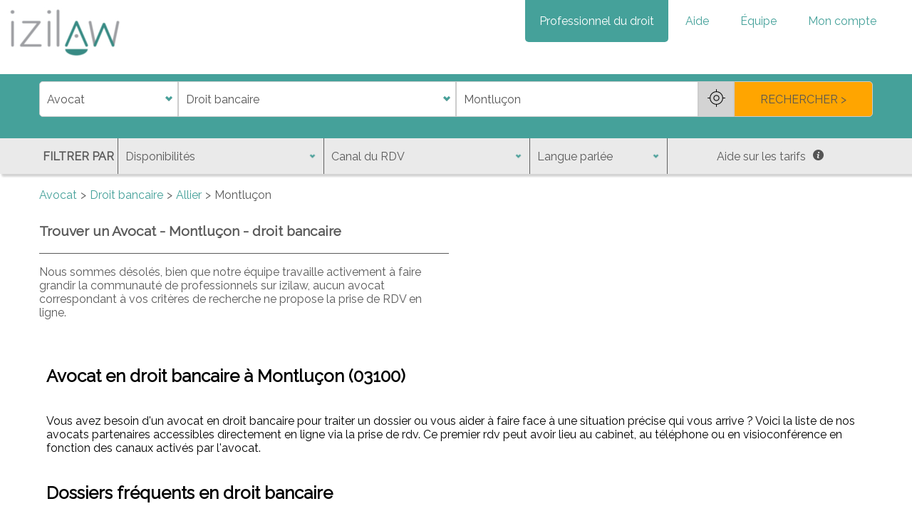

--- FILE ---
content_type: text/html; charset=utf-8
request_url: https://www.izilaw.fr/trouver/avocat/droit-bancaire/Montlu%C3%A7on/
body_size: 9185
content:
<!DOCTYPE html><html lang="fr"><head><meta charset="utf-8"/><meta content="IE=edge" http-equiv="X-UA-Compatible"/><meta content="width=device-width, initial-scale=1" name="viewport"/><meta content="izilaw" name="author"/><script>
        
        var MARKER_ICON_URL = "/static/main/images/marker.ce672d7f2d4d.png";
        var MARKER_HOVER_ICON_URL = "/static/main/images/marker_hover.b14ed3de7ce7.png";
        var SEARCH_LAT = 46.3333;
        var SEARCH_LNG = 2.6;
        
            var SEARCH_DOMAIN_SLUG = "droit-bancaire";
        
    </script><script defer="" src="/static/main/js/form_tools_native.min.35790d0093d3.js"></script><script defer="" src="/static/main/js/search_map.min.36a7149c53cf.js"></script><script defer="" src="/static/main/js/dynamic_search.min.c2e15cb79d84.js"></script><script defer="" src="/static/main/js/search.min.a22c1d34997a.js"></script><script defer="" src="/static/common/js/gmaps_autocomplete_native.min.aa6c4368786b.js"></script><script defer="" src="https://maps.googleapis.com/maps/api/js?key=AIzaSyBbe68j4faW9U0z8gYZ1eut3j1cjSsMau8&amp;libraries=places&amp;region=FR&amp;callback=gmapsCallback"></script><script defer="" type="application/ld+json">
            {
                "@context": "http://schema.org",
                "@type": "SearchResultsPage",
                "lastReviewed": "2026-01-21 4:50:50",
                "mainContentOfPage": "#results",
                
                    "url": "https://www.izilaw.fr/trouver/avocat/droit-bancaire/Montlu%C3%A7on/",
                    "specialty": "Droit bancaire",
                    "breadcrumb": {
                        "@context": "https://schema.org",
                        "@type": "BreadcrumbList",
                            "itemListElement": [{
                                "@type": "ListItem",
                                "position": 1,
                                "name": "Avocat",
                                "item": "https://www.izilaw.fr/avocat/"
                            },{
                                "@type": "ListItem",
                                "position": 2,
                                "name": "Droit bancaire",
                                "item": "https://www.izilaw.fr/avocat/droit-bancaire/"
                            },{
                                "@type": "ListItem",
                                "position": 3,
                                "name": "Montluçon",
                                "item": "https://www.izilaw.fr/trouver/avocat/droit-bancaire/Montlu%C3%A7on/"
                            }]
                    }
                
            }
        </script><script defer="" src="/static/common/js/lazysizes.min.8aa7d6d2af9e.js"></script><script defer="" src="/static/main/js/base.min.f20a91505a28.js"></script><script data-domain="izilaw.fr" defer="" src="https://plausible.io/js/script.js"></script><script defer="" src="https://www.googletagmanager.com/gtag/js?id=AW-828056217"></script><script defer="">
            window.dataLayer = window.dataLayer || [];
            function gtag(){dataLayer.push(arguments);}
            gtag('js', new Date());
            gtag('config', 'AW-828056217');
            var GOOGLE_ADWORDS_ID = 'AW-828056217';
        </script><script data-use-service-core="" defer="" src="https://static.elfsight.com/platform/platform.js"></script></head><body><div class="elfsight-app-77ee8134-809c-47d4-8e93-9df3c157cc19"></div><style>* { font-family: Raleway, sans-serif; } body, header { margin: 0; } .container { width: 1170px; padding: 10px; margin: 0 auto; } .shadow { box-shadow: 3px 3px 3px lightgrey; } #logo { margin: 10px; } nav > * { display: inline; } #navbar { position: absolute; right: 30px; margin-top:20px; list-style-type: none; } #navbar > a, #thematics_dropdown_button { display: inline; background-color: transparent; color: #45a19a; font-size: 1rem; padding: 20px; border-radius: 0 0 5px 5px; cursor: pointer; border: none; text-decoration: none; } #thematics_dropdown_button { margin: 0 4px; } #navbar > a.emphasis { background-color: #45a19a; color: white; } .caret-down { display: inline-block; border: solid #45a19a; border-width: 0 3px 3px 0; transform: rotate(45deg); padding: 3px; margin: 3px; } #thematics_dropdown_content, #menu { display: none; } .btn { cursor: pointer; padding: 10px; border-radius: 5px; text-decoration: none; font-size: 1rem; background-color: #45a19a; border: 1px solid transparent; color: white; box-shadow: 2px 2px 5px grey; } #headbar { width: 100%; margin: 10px 0; } main { margin: 10px auto; } .center { text-align: center; } #iframe_mention { margin-top: 20px; text-align: right; } #iframe_mention p { font-weight: bold; font-size: 15px; color: #45a19a; } #iframe_mention img { width: 128px; margin-right: 10px; margin-left: 10px; } @media screen and (max-width: 1200px) { .container { width: 960px; } } @media screen and (max-width: 992px) { #logo { width: 100px; } #navbar > a, #thematics_dropdown_button { padding: 15px 10px; } .container { width: 720px; } } @media screen and (max-width: 768px) { #navbar > a, #thematics_dropdown_button { display: none; border-radius: 0; text-align: left; } #navbar > a.emphasis { background-color: transparent; color: #45a19a; } #menu { position: relative; float: right; display: block; background-color: #45a19a; color: white; padding: 10px; margin: 10px; border-radius: 5px; font-size: inherit; border: none; z-index: 10; } #menu:focus { outline: none; } #menu .caret-down { border-color: white; } .container { width: 540px; } } @media screen and (max-width: 576px) { .container { width: 92%; } }</style><style>a.orange-btn { background-color: orange; color: #424242; } #headbar { background-color: #45a19a; } .lbl { color: transparent; position: absolute; } #form_main { display: grid; grid-template-columns: 1fr 2fr 2fr 1fr; align-items: center; } #form_main select, #form_main button, #form_main input { color: #555; border: 1px solid #ccc; padding: 0 10px; height: 50px; font-size: 1rem; box-sizing: border-box; } #form_main select { background: #fff url(/static/main/images/down_arrow_select.3543e87a63b5.png) no-repeat; background-size: 20px; background-position: right 2px center; -webkit-appearance: none; -moz-appearance: none; outline: none; cursor: pointer; } #form_main select:disabled { cursor: not-allowed; background-color: #eee; } #form_main > button { cursor: pointer; } #id_job { border-bottom-left-radius: 5px; border-top-left-radius: 5px; } #location_group { display: grid; grid-template-columns: 1fr 50px; } button#near_me { background-color: lightgrey; text-align: center; padding: 0; width: 100%; } #near_me > img { width: 25px; } #form_submit { border-bottom-right-radius: 5px; border-top-right-radius: 5px; background-color: orange; } #form_filters_toggle_container { display: none; } #form_filters_toggle { border: 1px solid white; border-radius: 5px; color: #45a19a; font-size: 0.9rem; background-color: white; padding: 5px 10px; } #form_filters { background-color: #EAEAEA; color: #5A5A5A; } #form_filters .container { padding: 0; } #filters_grid { display: grid; grid-template-columns: 110px 3fr 3fr 2fr 3fr; align-items: center; } #filters_text { font-weight: bold; padding: 5px; } #form_filters select { background: transparent url(/static/main/images/down_arrow_select.3543e87a63b5.png) no-repeat; background-size: 15px; background-position: right 8px center; -webkit-appearance: none; -moz-appearance: none; } #form_filters select, #help_prices { outline: none; cursor: pointer; color: #5A5A5A; border-radius: 0; border: 0; border-left: #606060 solid 1px; height: 50px; font-size: 1rem; padding: 10px; } #help_prices { background-color: transparent; } #help_prices img { width: 15px; margin-left: 10px; } #help_prices_content { display: none; } #search_error { display: none; } #filters_error { text-align: center; } #search_error, #filters_error p { color: red; font-weight: bold; text-align: center; background-color: white; padding: 5px; margin: 0; } #filters_error img { max-width: 100%; margin: 1rem auto; } #breadcrumb ul { list-style: none; padding: 0; } #breadcrumb li { display: inline-block; color: #5A5A5A; } #breadcrumb li+li:before { content: ">"; padding: 0 5px; } #breadcrumb a { color: #45a19a; text-decoration: none; } #loading_wheel_container { display: none; } #results_container { color: #5A5A5A; display: grid; grid-template-columns: 1fr 1fr; grid-gap: 20px; margin-top:30px; } h1 { font-size: 1.2rem; margin: 0; } #results_container > .orange-btn { margin: 0 auto; } #results { border-top: 1px solid #5A5A5A; } .pro { padding: 25px 0; } .pro + .pro { border-top: 1px solid #45a19a; } .active-pro { display: grid; grid-template-columns: 3fr 5fr 4fr; grid-gap: 10px; grid-template-areas: "pic name name" "pic network opt" "pic lang opt" "pic address opt" "slot slot link"; color: #5A5A5A; text-decoration: none; padding: 25px 5px; } .pro-hidden { display: none; } .see-more-profiles { margin: 2rem auto; display: block; } .pro-pic { grid-area: pic; } .pro-pic img { width: 100px; height: 100px; border-radius: 50%; } .pro-name { grid-area: name; font-weight: bold; } .pro-network { grid-area: network; } .network-icon { width: 25px; vertical-align: middle; margin-right: 5px; } .network-content{ display: none; } .pro-lang { grid-area: lang; } .pro-lang img { width: 20px; margin-right: 5px; } .pro-address { grid-area: address; } .passive-pro .address { margin-bottom: 1rem; } .pro-opt { grid-area: opt; font-style: italic; list-style-type: none; padding: 0; margin: 0; } .pro-opt li { margin-bottom: 10px; } .pro-opt li:first-child { font-style: normal; padding: 0; color: #45a19a; } .pro-opt img { width: 18px; margin-right: 5px; } .pro-slot { grid-area: slot; color: #45a19a; text-align: center; border: 1px #45a19a solid; border-radius: 5px; padding: 5px 10px; display: flex; } .pro-slot span, .pro-link span { margin: auto; } .first-slot-loading { font-style: italic; color: #6d6d6d; } .pro-link { grid-area: link; text-align: center; display: flex; } .results-title { text-align: center; font-weight: bold; font-style: italic; margin: 20px 0; font-size: 1.1rem; } hr { border: 1px solid orange; width: 50%; margin-top: 30px; margin-bottom: 10px; } #display_map { display: none; } @media screen and (max-width: 992px) { #form_main { display: grid; grid-template-columns: 1fr; } #form_main select, #form_main button, #form_main input { height: 35px; } #id_job { border-bottom-left-radius: 0; border-top-right-radius: 5px; } #location_group { grid-template-columns: 1fr 35px; } #near_me > img { width: 15px; } #form_submit { border-bottom-left-radius: 5px; border-top-right-radius: 0; } #form_filters { display: none; } #filters_text { display: none; } #filters_grid { grid-template-columns: 1fr 1fr; grid-column-gap: 30px; } #form_filters_toggle_container { display: block; } #form_filters select, #help_prices { border: none; text-align: left; } #results_container { grid-template-columns: 1fr; } #results_container > .orange-btn { margin: 20px auto; } } @media screen and (max-width: 768px) { .active-pro { grid-template-columns: 1fr 4fr; grid-template-areas: "pic name" "pic network" "lang lang" "address address" "opt opt" "slot slot" "link link"; } } @media screen and (max-width: 576px) { #form_submit { height: 30px; } #filters_grid { grid-template-columns: 1fr; } .pro-pic img { width: 70px; height: 70px; } }</style><title>Avocats en droit bancaire à Montluçon (03) - RDV</title><meta content="Avocats en droit bancaire à Montluçon (03) - RDV" property="og:title"/><meta content="Droit bancaire à Montluçon (03100) : recouvrement, contestation de frais, fermeture de compte, ou des indemnités proposées, prenez rdv avec un avocat en droit bancaire à Montluçon (03100)" name="description" property="og:description"/><meta content="https://www.izilaw.fr/trouver/avocat/droit-bancaire/Montluçon" property="og:url"/><link href="https://www.izilaw.fr/trouver/avocat/droit-bancaire/Montluçon" rel="canonical"/><meta content="http://izilawprd-paris.s3.eu-west-3.amazonaws.com/opengraph/izilaw_logo_og.jpg" property="og:image"/><meta content="http://izilawprd-paris.s3.eu-west-3.amazonaws.com/opengraph/izilaw_illustration_og.jpg" property="og:image"/><link href="https://maps.gstatic.com" rel="preconnect"/><link href="https://www.google.fr" rel="preconnect"/><link href="https://www.google.com" rel="preconnect"/><link href="https://googleads.g.doubleclick.net" rel="preconnect"/><link href="https://www.googleadservices.com" rel="preconnect"/><link href="https://www.google-analytics.com" rel="preconnect"/><header><nav><a href="/" title="Accueil izilaw.fr"><picture><source media="(max-width: 580px)" srcset="/static/common/images/izilaw_avocat_notaire_huissier_sm.15e5845f7d9a.webp" type="image/webp"/><source media="(max-width: 580px)" srcset="/static/common/images/izilaw_avocat_notaire_huissier_sm.97084fd73941.jpg" type="image/jpeg"/><img alt="izilaw.fr" id="logo" src="/static/common/images/izilaw_avocat_notaire_huissier_sm.97084fd73941.jpg" title="accueil izilaw"/></picture></a><div id="navbar_overlay"></div><button id="menu" onclick="toggleMenu()">Menu <i class="caret-down"></i></button><div id="navbar"><a class="emphasis" href="/informations/professionnel">Professionnel du droit</a> <a href="/informations/faq">Aide</a> <a href="/informations/equipe">Équipe</a> <a href="/connexion">Mon compte</a></div></nav><div class="shadow" id="headbar"><form action="" id="domain_search" method="post" novalidate=""><div class="container" id="form_main"><label class="lbl" for="id_job">j</label><label class="lbl" for="id_domain">d</label><label class="lbl" for="id_address">a</label><label class="lbl" for="id_dispo_filter">di</label><label class="lbl" for="id_first_appointment_type_filter">f</label><label class="lbl" for="id_language_filter">l</label><input id="id_current_domain" name="current_domain" type="hidden" value="Droit bancaire"/><select id="id_job" name="job" required=""><option value="">Profession</option><option selected="" value="1">Avocat</option><option value="3">Huissier de justice</option><option value="2">Notaire</option></select><select id="id_domain" name="domain" required=""><option value="">Domaine</option><option selected="" value="44">Droit bancaire</option><option value="37">Droit commercial</option><option value="5">Droit de la consommation</option><option value="15">Droit de la faillite et du surendettement</option><option value="3">Droit de la famille</option><option value="9">Droit de la santé</option><option value="13">Droit de l'environnement</option><option value="16">Droit de l'Union Européenne</option><option value="14">Droit des affaires et des contrats</option><option value="11">Droit des assurances</option><option value="38">Droit des données personnelles RGPD</option><option value="34">Droit des étrangers</option><option value="39">Droit des nouvelles technologies</option><option value="40">Droit des sociétés</option><option value="4">Droit des successions</option><option value="10">Droit des transports</option><option value="36">Droit du dommage corporel</option><option value="45">Droit du handicap</option><option value="8">Droit du patrimoine</option><option value="43">Droit du sport</option><option value="1">Droit du travail et de la sécurité sociale</option><option value="6">Droit fiscal</option><option value="2">Droit immobilier</option><option value="17">Droit international</option><option value="7">Droit pénal</option><option value="12">Droit public et urbanisme</option><option value="51">Droit routier</option><option value="18">Propriété intellectuelle</option><option value="35">Responsabilité civile</option></select><div id="location_group"><input autocomplete="off" id="id_address" name="address" placeholder="Adresse, ville, département, ..." required="" type="text" value="Montluçon"/><button id="near_me" title="Proche de moi" type="button"><img alt="Proche de moi" src="[data-uri]"/></button></div><button id="form_submit" type="submit">RECHERCHER &gt;</button></div><div class="container"><p id="search_error">Des paramètres de recherche sont erronés ou manquants, merci de les préciser.</p></div><div class="container" id="form_filters_toggle_container"><button id="form_filters_toggle" type="button">Plus de filtres</button></div><div class="shadow" id="form_filters"><div class="container"><div id="filters_grid"><div id="filters_text">FILTRER PAR</div><select id="id_dispo_filter" name="dispo_filter"><option selected="" value="">Disponibilités</option><option value="3">Dans les 3 jours (ouvrés)</option><option value="7">Dans les 7 jours</option><option value="10">Dans les 10 jours</option><option value="30">Dans les 30 jours</option></select><select id="id_first_appointment_type_filter" name="first_appointment_type_filter"><option selected="" value="">Canal du RDV</option><option value="tel">Au téléphone</option><option value="cab">Dans les locaux</option><option value="visio">En visioconférence</option></select><select id="id_language_filter" name="language_filter"><option selected="" value="">Langue parlée</option><option value="Français">Français</option><option value="Anglais">Anglais</option><option value="Espagnol">Espagnol</option><option value="Allemand">Allemand</option><option value="Italien">Italien</option><option value="Arabe">Arabe</option><option value="Grec">Grec</option><option value="Chinois">Chinois</option><option value="Portugais">Portugais</option><option value="Russe">Russe</option><option value="Libanais">Libanais</option><option value="Japonais">Japonais</option></select><button id="help_prices" type="button">Aide sur les tarifs<img alt="info" src="[data-uri]"/></button></div></div><div class="container" id="help_prices_content"><p></p><p>Les avocats sont libres de fixer leurs tarifs. Différentes approches sont possibles :</p><ol><li>Un premier RDV gratuit permet de vérifier avec vous si votre situation nécessite l'intervention d'un avocat. Vous n'obtiendrez pas gratuitement des conseils précis ou une réponse personnalisée.</li><li>Un premier RDV payant pour creuser directement le sujet sans perdre de temps et vous apporter une réponse personnalisée plus rapidement.</li></ol><p>Une version hybride est souvent proposée : Certains avocats proposent ainsi un premier RDV gratuit à condition qu'un dossier soit ouvert avec eux, et payant sinon.</p><p>Ainsi, si l'intervention d'un avocat est justifiée, le premier RDV de découverte ne sera pas facturé.</p><p></p><button class="btn" id="close_help_price" type="button">Fermer</button></div></div></form></div></header><main class="container"><nav id="breadcrumb"><ul><li><a href="/avocat/">Avocat</a></li><li><a href="/avocat/droit-bancaire/">Droit bancaire</a></li><li><a href="/trouver/avocat/droit-bancaire/Allier/">Allier</a></li><li>Montluçon</li></ul></nav><div id="results_container"><h1>Trouver un Avocat - Montluçon - droit bancaire</h1><div></div><div id="loading_wheel_container"><div id="loading_wheel"></div></div><div id="results"><p class="info-msg">Nous sommes désolés, bien que notre équipe travaille activement à faire grandir la communauté de professionnels sur izilaw, aucun avocat correspondant à vos critères de recherche ne propose la prise de RDV en ligne.</p></div></div><div id="map_limit"> </div><div class="container" id="pro_search"><h2>Avocat en droit bancaire à Montluçon (03100)</h2><br/>Vous avez besoin d'un avocat en droit bancaire pour traiter un dossier ou vous aider à faire face à une situation précise qui vous arrive ? Voici la liste de nos avocats partenaires accessibles directement en ligne via la prise de rdv. Ce premier rdv peut avoir lieu au cabinet, au téléphone ou en visioconférence en fonction des canaux activés par l'avocat.<br/><br/><h2>Dossiers fréquents en droit bancaire</h2><br/>En droit bancaire, ces avocats sont compétents pour intervenir dans les dossiers relatifs aux recours en paiement contre les cautions, au recouvrement bancaire, à une contestation des TEG (taux effectif global, soit le coût réel d'un crédit immobilier ou crédit à la consommation par exemple), ou encore pour une procédure de saisie immobilière suite à un prêt rendu intégralement exigible. N'hésitez pas à solliciter l'un de nos avocats !<br/><br/><h2>Droit bancaire dans l'Allier (03)</h2><br/>La plupart des avocats du département sont installés dans les 5 villes les plus grandes suivantes : <br/><ul style="list-style-position:outside"><br/><li>Avocats en droit bancaire à Montluçon,</li><li>Avocats en droit bancaire à Vichy,</li><li>Avocats en droit bancaire à Moulins.</li></ul><br/><br/></div></main><footer><div class="container"><div id="searchlinks_container"><div><div class="footer-subtitle">Autres domaines juridiques dans votre zone</div><a class="search-link" href="/trouver/avocat/droit-commercial/Montlu%C3%A7on/">Droit commercial - Montluçon</a> <a class="search-link" href="/trouver/avocat/droit-famille/Montlu%C3%A7on/">Droit de la famille - Montluçon</a> <a class="search-link" href="/trouver/avocat/droit-affaires-contrats/Montlu%C3%A7on/">Droit des affaires et des contrats - Montluçon</a> <a class="search-link" href="/trouver/avocat/droit-donnees-personnelles-rgpd/Montlu%C3%A7on/">Droit des données personnelles RGPD - Montluçon</a> <a class="search-link" href="/trouver/avocat/droit-etrangers/Montlu%C3%A7on/">Droit des étrangers - Montluçon</a> <a class="search-link" href="/trouver/avocat/droit-succession/Montlu%C3%A7on/">Droit des successions - Montluçon</a> <a class="search-link" href="/trouver/avocat/droit-travail-securite-sociale/Montlu%C3%A7on/">Droit du travail et de la sécurité sociale - Montluçon</a> <a class="search-link" href="/trouver/avocat/droit-fiscal/Montlu%C3%A7on/">Droit fiscal - Montluçon</a> <a class="search-link" href="/trouver/avocat/droit-immobilier/Montlu%C3%A7on/">Droit immobilier - Montluçon</a> <a class="search-link" href="/trouver/avocat/droit-penal/Montlu%C3%A7on/">Droit pénal - Montluçon</a> <a class="search-link" href="/trouver/avocat/droit-public-urbanisme/Montlu%C3%A7on/">Droit public et urbanisme - Montluçon</a> <a class="search-link" href="/trouver/avocat/droit-routier/Montlu%C3%A7on/">Droit routier - Montluçon</a> <a class="search-link" href="/trouver/avocat/propriete-intellectuelle/Montlu%C3%A7on/">Propriété intellectuelle - Montluçon</a><div class="footer-subtitle">Autres professions dans votre zone</div><a class="search-link" href="/trouver/huissier-justice/constat/Moulins/">Huissier de justice à Moulins</a> <a class="search-link" href="/trouver/notaire/immobilier/Moulins/">Notaire à Moulins</a></div><div><div class="footer-subtitle">Villes proches</div><div class="pro-search-content"><div><a class="search-link" href="/trouver/avocat/droit-bancaire/Moulins/">Avocats Moulins</a></div><div><a class="search-link" href="/trouver/avocat/droit-bancaire/Vichy/">Avocats Vichy</a></div></div></div></div><div id="sn_container"><picture><source data-srcset="/static/common/images/willa.c21294c1224c.webp" type="image/webp"/><source data-srcset="/static/common/images/willa.815b948fa000.jpg" type="image/jpeg"/><img alt="Willa" class="lazyload" data-src="/static/common/images/willa.815b948fa000.jpg" id="logo_willa" title="Willa"/></picture><div><a href="https://www.linkedin.com/company/izilaw" rel="noreferrer" target="_blank"><picture><source data-srcset="/static/common/images/linkedin.d436fb38cb33.webp" type="image/webp"/><source data-srcset="/static/common/images/linkedin.9b1704b206f3.jpg" type="image/jpeg"/><img alt="Logo Linkedin" class="lazyload" data-src="/static/common/images/linkedin.9b1704b206f3.jpg" title="Suivez-nous sur Linkedin"/></picture></a> <a href="https://www.facebook.com/izilaw/" rel="noreferrer" target="_blank"><picture><source data-srcset="/static/common/images/facebook.02d7051cde2d.webp" type="image/webp"/><source data-srcset="/static/common/images/facebook.c9d134a8a0b1.jpg" type="image/jpeg"/><img alt="Logo Facebook" class="lazyload" data-src="/static/common/images/facebook.c9d134a8a0b1.jpg" title="Suivez-nous sur Facebook"/></picture></a> <a href="https://twitter.com/izilaw" rel="noreferrer" target="_blank"><picture><source data-srcset="/static/common/images/twitter.f876f1ef56aa.webp" type="image/webp"/><source data-srcset="/static/common/images/twitter.568fa300121b.jpg" type="image/jpeg"/><img alt="Logo Twitter" class="lazyload" data-src="/static/common/images/twitter.568fa300121b.jpg" title="Suivez-nous sur Twitter"/></picture></a> <a href="/fiches-pratiques/" target="_blank"><picture><source data-srcset="/static/common/images/blog.2811c60fab45.webp" type="image/webp"/><source data-srcset="/static/common/images/blog.7471b0a34cf0.jpg" type="image/jpeg"/><img alt="Blog izilaw" class="lazyload" data-src="/static/common/images/blog.7471b0a34cf0.jpg" title="Suivez notre blog"/></picture></a></div></div><div id="mentions"><p>Copyright © 2025 izilaw, tous droits réservés.</p><p><a href="/fiches-pratiques/" target="_blank">Fiches pratiques</a> <a href="/informations/equipe">L'équipe</a> <a href="/informations/faq-professionnels">FAQ Professionnels</a> <a href="/informations/faq-utilisateurs">FAQ Particuliers</a> <a id="contact_protected" target="_blank">Nous contacter : contact@izilaw.fr</a></p><p><a href="/informations/cgu">Conditions générales d'utilisation</a> <a href="/informations/protection-et-securite-des-donnees">Politique relative à la protection des données personnelles</a> <a href="/informations/mentions-legales">Mentions légales</a> <a href="/informations/transparence">Transparence de la plateforme</a></p></div></div></footer><link href="https://fonts.googleapis.com/css?family=Raleway&amp;display=swap" rel="stylesheet"/><link href="/static/main/css/base.min.82eac90cab33.css" rel="stylesheet"/><link href="/static/main/css/search.min.6d10a7218575.css" rel="stylesheet"/></body></html>

--- FILE ---
content_type: application/javascript; charset="utf-8"
request_url: https://www.izilaw.fr/static/main/js/base.min.f20a91505a28.js
body_size: -599
content:
thematics_dropdown_button=document.getElementById("thematics_dropdown_button");if(thematics_dropdown_button){thematics_dropdown_button.addEventListener("click",function(){this.nextSibling.classList.toggle("show");this.classList.toggle("active")});Array.prototype.forEach.call(document.getElementsByClassName("dropdown-launcher-text"),function(el){el.addEventListener("click",function(){this.classList.toggle("active");this.nextElementSibling.classList.toggle("show")})})}function toggleMenu(){document.getElementById("navbar").classList.toggle("responsive");document.getElementById("navbar_overlay").classList.toggle("overlay")}var e1="@";var e2="izilaw.fr";var e3="contact";document.getElementById("contact_protected").setAttribute("href","mailto:"+e3+e1+e2);

--- FILE ---
content_type: application/javascript; charset="utf-8"
request_url: https://www.izilaw.fr/static/common/js/gmaps_autocomplete_native.min.aa6c4368786b.js
body_size: -706
content:
var autocomplete;function initAutocomplete(){var b=document.getElementById("id_address");var a={types:["geocode"],componentRestrictions:{country:"fr"}};autocomplete=new google.maps.places.Autocomplete(b,a);autocomplete.addListener("place_changed",function(){b.classList.remove("error")})};